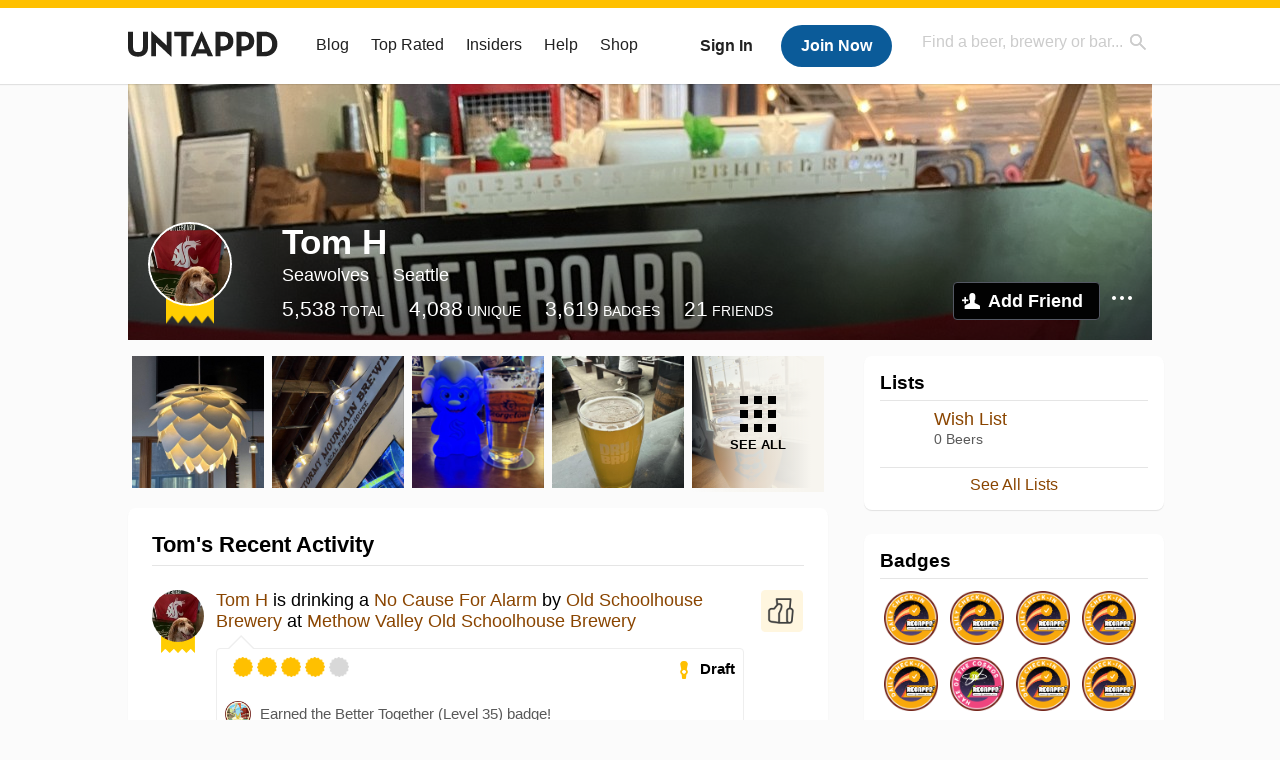

--- FILE ---
content_type: application/javascript; charset=utf-8
request_url: https://fundingchoicesmessages.google.com/f/AGSKWxWNm4S6WR1LiMskzd6Nl8HcVGAegJ0s5M6zP1GYncsM628AtaxmtfS1uuvP0kK9eOncfPu1YWM0WuIqe6-Zd3a2Kc2o2KCz6g-mi5pbQ7fFMqxpC-azSGeD440j59hwPz6YXWdLe17IZJyGkCwf8MySH6hb70vrDqfKcpcXbvmPkxEq04-CjhXbb885/_/sponsorpaynetwork./mainad./ad-label./SliderAd_/adserver01.
body_size: -1289
content:
window['51b610e1-ee16-4783-9a16-8bd125ddac89'] = true;

--- FILE ---
content_type: text/plain;charset=UTF-8
request_url: https://c.pub.network/v2/c
body_size: -111
content:
74b0753a-c9d9-45bf-b39e-8322315f640b

--- FILE ---
content_type: text/plain;charset=UTF-8
request_url: https://c.pub.network/v2/c
body_size: -257
content:
d7e3d7d3-9f69-4512-af67-dc1d2c8c4596

--- FILE ---
content_type: application/javascript
request_url: https://untappd.com/assets/js/global/autosearch_tracking.min.js?v2.8.34
body_size: 1082
content:
function shimImageUrl(e){if(e)return picture=e.replace("https://untappd.s3.amazonaws.com","https://assets.untappd.com"),picture}function slugify(e,a){var t=e.toString().toLowerCase().replace(/\s+/g,"-").replace(/[^\w\-]+/g,"").replace(/\-\-+/g,"-").replace(/^-+/,"").replace(/-+$/,"");return""!==t?t:""==t&&"venue"==a?"venue-place":""==t&&"beer"==a?"beer":"brewery"}function shimVenueIcons(e,a){return e=(e=(e=shimImageUrl(e)).replace("/categories/","/categories_v2/")).replace("http://","https://"),"sm"==a||"md"==a?e.replace(".png","_bg_64.png"):"lg"==a?e.replace(".png","_bg_88.png"):void 0}function formatAddress(e){var a=e,t=_.filter([a.venue_city,a.venue_state]).join(", ");return a.venue_address+"  "+t}$(document).ready((function(){var e=algoliasearch("9WBO4RQ3HO","1d347324d67ec472bb7132c66aead485"),a=e.initIndex("beer"),t=e.initIndex("brewery"),s=e.initIndex("venue");function r(e,a){return e.map((function(e,t){return e._position=t+1,e._queryID=a,e}))}autocomplete(".search-input-desktop",{},[{source:function(e,t){a.search(e,{hitsPerPage:3,clickAnalytics:!0,analytics:e.length>3}).then((function(e){var a=r(e.hits,e.queryID);e.hits=a,t(e.hits,e)}))},displayKey:function(e){return e.beer_name},templates:{header:function(e,a){return'<div class="ac_section">Beers ('+a.nbHits+")</div>"},footer:function(e,a){if(a.nbHits>3)return'<div class="see-more-results"> <a href="/search?q='+encodeURI(e.query)+'&type=beer" class="track-click" data-track="search_autocomplete" data-href=":seemore">See More Beers</a>'},suggestion:function(e){var a=slugify(e.brewery_name+" "+e.beer_name,"beer"),t=shimImageUrl(e.beer_label.replace("untappd.akamaized.net","assets.untappd.com"));return'<a href="/b/'+a+"/"+e.bid+'" class="ac_item track-click" data-track="search_autocomplete" data-href=":beerlink">                     <p class="label">                      <img src="'+t+'">                     </p>                     <p class="info">                       <span class="title">'+e.beer_name+'</span>                       <span class="sub_title">'+e.brewery_name+"</span>                    </p>                   </a>"}}},{source:function(e,a){t.search(e,{hitsPerPage:3,clickAnalytics:!0,analytics:e.length>3}).then((function(e){var t=r(e.hits,e.queryID);e.hits=t,a(e.hits,e)}))},templates:{header:function(e,a){return'<div class="ac_section">Breweries ('+a.nbHits+")</div>"},footer:function(e,a){if(a.nbHits>3)return'<div class="see-more-results"> <a href="/search?q='+encodeURI(e.query)+'&type=brewery" class="track-click" data-track="search_autocomplete" data-href=":seemore">See More Breweries</a>'},suggestion:function(e){slugify(e.brewery_name,"brewery");var a=shimImageUrl(e.brewery_image.replace("untappd.akamaized.net","assets.untappd.com"));return'<a href="'+e.brewery_page_url+'" class="ac_item track-click" data-track="search_autocomplete" data-href=":brewerylink">                   <p class="label">                     <img src="'+a+'">                   </p>                   <p class="info">                     <span class="title">'+e.brewery_name+'</span>                     <span class="sub_title">'+e.brewery_country+"</span>                   </p>                 </a>"}}},{source:function(e,a){s.search(e,{hitsPerPage:3,aroundRadius:"all",getRankingInfo:!0,clickAnalytics:!0,analytics:e.length>3,page:0,filters:"is_testing_venue:0 AND is_hidden:0",aroundLatLngViaIP:"true"}).then((function(e){var t=r(e.hits,e.queryID);e.hits=t,a(e.hits,e)}))},templates:{header:function(e,a){return'<div class="ac_section">Venues ('+a.nbHits+")</div>"},footer:function(e,a){if(a.nbHits>3)return'<div class="see-more-results"> <a href="/search?q='+encodeURI(e.query)+'&type=venues" class="track-click" data-track="search_autocomplete" data-href=":seemore">See More Venues</a>'},suggestion:function(e){var a=slugify(e.venue_name,"venue"),t=shimVenueIcons(e.venue_picture.replace("untappd.akamaized.net","assets.untappd.com"),"sm"),s='<a href="/v/'+a+"/"+e.venue_id+'" class="ac_item track-click" data-track="search_autocomplete" data-href=":venuelink">                 <p class="label">                  <img src="'+t+'">                 </p>                 <p class="info">';return e.is_verified&&(s+='<span class="verified">Verified</span>'),s+='<span class="title">'+e.venue_name+'</span>                     <span class="sub_title">'+formatAddress(e)+"</span>",e.is_closed&&(s+="<span class='sub_title' style='margin-top: 2px; color: #FF3D3D; font-weight: 600;'>Closed</span></p>"),s+="</p></a>"}}}]).on("autocomplete:selected",(function(e,a){window.aa("click",{objectID:a.objectID,position:a._position,queryID:a._queryID})}))}));